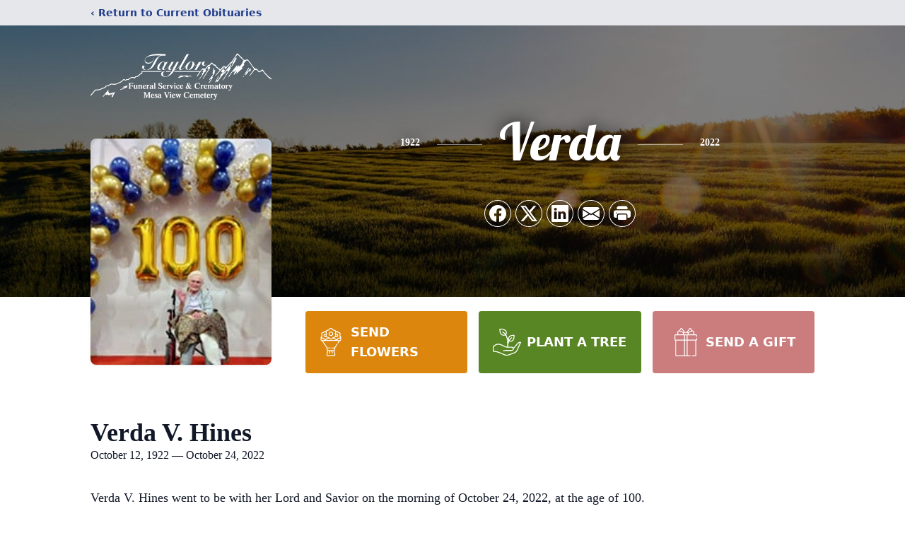

--- FILE ---
content_type: text/html; charset=utf-8
request_url: https://www.google.com/recaptcha/enterprise/anchor?ar=1&k=6LeWsBklAAAAAL3hxleOaiYYPKr7DwLhwp6QOYeX&co=aHR0cHM6Ly93d3cudGF5bG9yZnVuZXJhbHNlcnZpY2UuY29tOjQ0Mw..&hl=en&type=image&v=PoyoqOPhxBO7pBk68S4YbpHZ&theme=light&size=invisible&badge=bottomright&anchor-ms=20000&execute-ms=30000&cb=ixq981taclig
body_size: 48771
content:
<!DOCTYPE HTML><html dir="ltr" lang="en"><head><meta http-equiv="Content-Type" content="text/html; charset=UTF-8">
<meta http-equiv="X-UA-Compatible" content="IE=edge">
<title>reCAPTCHA</title>
<style type="text/css">
/* cyrillic-ext */
@font-face {
  font-family: 'Roboto';
  font-style: normal;
  font-weight: 400;
  font-stretch: 100%;
  src: url(//fonts.gstatic.com/s/roboto/v48/KFO7CnqEu92Fr1ME7kSn66aGLdTylUAMa3GUBHMdazTgWw.woff2) format('woff2');
  unicode-range: U+0460-052F, U+1C80-1C8A, U+20B4, U+2DE0-2DFF, U+A640-A69F, U+FE2E-FE2F;
}
/* cyrillic */
@font-face {
  font-family: 'Roboto';
  font-style: normal;
  font-weight: 400;
  font-stretch: 100%;
  src: url(//fonts.gstatic.com/s/roboto/v48/KFO7CnqEu92Fr1ME7kSn66aGLdTylUAMa3iUBHMdazTgWw.woff2) format('woff2');
  unicode-range: U+0301, U+0400-045F, U+0490-0491, U+04B0-04B1, U+2116;
}
/* greek-ext */
@font-face {
  font-family: 'Roboto';
  font-style: normal;
  font-weight: 400;
  font-stretch: 100%;
  src: url(//fonts.gstatic.com/s/roboto/v48/KFO7CnqEu92Fr1ME7kSn66aGLdTylUAMa3CUBHMdazTgWw.woff2) format('woff2');
  unicode-range: U+1F00-1FFF;
}
/* greek */
@font-face {
  font-family: 'Roboto';
  font-style: normal;
  font-weight: 400;
  font-stretch: 100%;
  src: url(//fonts.gstatic.com/s/roboto/v48/KFO7CnqEu92Fr1ME7kSn66aGLdTylUAMa3-UBHMdazTgWw.woff2) format('woff2');
  unicode-range: U+0370-0377, U+037A-037F, U+0384-038A, U+038C, U+038E-03A1, U+03A3-03FF;
}
/* math */
@font-face {
  font-family: 'Roboto';
  font-style: normal;
  font-weight: 400;
  font-stretch: 100%;
  src: url(//fonts.gstatic.com/s/roboto/v48/KFO7CnqEu92Fr1ME7kSn66aGLdTylUAMawCUBHMdazTgWw.woff2) format('woff2');
  unicode-range: U+0302-0303, U+0305, U+0307-0308, U+0310, U+0312, U+0315, U+031A, U+0326-0327, U+032C, U+032F-0330, U+0332-0333, U+0338, U+033A, U+0346, U+034D, U+0391-03A1, U+03A3-03A9, U+03B1-03C9, U+03D1, U+03D5-03D6, U+03F0-03F1, U+03F4-03F5, U+2016-2017, U+2034-2038, U+203C, U+2040, U+2043, U+2047, U+2050, U+2057, U+205F, U+2070-2071, U+2074-208E, U+2090-209C, U+20D0-20DC, U+20E1, U+20E5-20EF, U+2100-2112, U+2114-2115, U+2117-2121, U+2123-214F, U+2190, U+2192, U+2194-21AE, U+21B0-21E5, U+21F1-21F2, U+21F4-2211, U+2213-2214, U+2216-22FF, U+2308-230B, U+2310, U+2319, U+231C-2321, U+2336-237A, U+237C, U+2395, U+239B-23B7, U+23D0, U+23DC-23E1, U+2474-2475, U+25AF, U+25B3, U+25B7, U+25BD, U+25C1, U+25CA, U+25CC, U+25FB, U+266D-266F, U+27C0-27FF, U+2900-2AFF, U+2B0E-2B11, U+2B30-2B4C, U+2BFE, U+3030, U+FF5B, U+FF5D, U+1D400-1D7FF, U+1EE00-1EEFF;
}
/* symbols */
@font-face {
  font-family: 'Roboto';
  font-style: normal;
  font-weight: 400;
  font-stretch: 100%;
  src: url(//fonts.gstatic.com/s/roboto/v48/KFO7CnqEu92Fr1ME7kSn66aGLdTylUAMaxKUBHMdazTgWw.woff2) format('woff2');
  unicode-range: U+0001-000C, U+000E-001F, U+007F-009F, U+20DD-20E0, U+20E2-20E4, U+2150-218F, U+2190, U+2192, U+2194-2199, U+21AF, U+21E6-21F0, U+21F3, U+2218-2219, U+2299, U+22C4-22C6, U+2300-243F, U+2440-244A, U+2460-24FF, U+25A0-27BF, U+2800-28FF, U+2921-2922, U+2981, U+29BF, U+29EB, U+2B00-2BFF, U+4DC0-4DFF, U+FFF9-FFFB, U+10140-1018E, U+10190-1019C, U+101A0, U+101D0-101FD, U+102E0-102FB, U+10E60-10E7E, U+1D2C0-1D2D3, U+1D2E0-1D37F, U+1F000-1F0FF, U+1F100-1F1AD, U+1F1E6-1F1FF, U+1F30D-1F30F, U+1F315, U+1F31C, U+1F31E, U+1F320-1F32C, U+1F336, U+1F378, U+1F37D, U+1F382, U+1F393-1F39F, U+1F3A7-1F3A8, U+1F3AC-1F3AF, U+1F3C2, U+1F3C4-1F3C6, U+1F3CA-1F3CE, U+1F3D4-1F3E0, U+1F3ED, U+1F3F1-1F3F3, U+1F3F5-1F3F7, U+1F408, U+1F415, U+1F41F, U+1F426, U+1F43F, U+1F441-1F442, U+1F444, U+1F446-1F449, U+1F44C-1F44E, U+1F453, U+1F46A, U+1F47D, U+1F4A3, U+1F4B0, U+1F4B3, U+1F4B9, U+1F4BB, U+1F4BF, U+1F4C8-1F4CB, U+1F4D6, U+1F4DA, U+1F4DF, U+1F4E3-1F4E6, U+1F4EA-1F4ED, U+1F4F7, U+1F4F9-1F4FB, U+1F4FD-1F4FE, U+1F503, U+1F507-1F50B, U+1F50D, U+1F512-1F513, U+1F53E-1F54A, U+1F54F-1F5FA, U+1F610, U+1F650-1F67F, U+1F687, U+1F68D, U+1F691, U+1F694, U+1F698, U+1F6AD, U+1F6B2, U+1F6B9-1F6BA, U+1F6BC, U+1F6C6-1F6CF, U+1F6D3-1F6D7, U+1F6E0-1F6EA, U+1F6F0-1F6F3, U+1F6F7-1F6FC, U+1F700-1F7FF, U+1F800-1F80B, U+1F810-1F847, U+1F850-1F859, U+1F860-1F887, U+1F890-1F8AD, U+1F8B0-1F8BB, U+1F8C0-1F8C1, U+1F900-1F90B, U+1F93B, U+1F946, U+1F984, U+1F996, U+1F9E9, U+1FA00-1FA6F, U+1FA70-1FA7C, U+1FA80-1FA89, U+1FA8F-1FAC6, U+1FACE-1FADC, U+1FADF-1FAE9, U+1FAF0-1FAF8, U+1FB00-1FBFF;
}
/* vietnamese */
@font-face {
  font-family: 'Roboto';
  font-style: normal;
  font-weight: 400;
  font-stretch: 100%;
  src: url(//fonts.gstatic.com/s/roboto/v48/KFO7CnqEu92Fr1ME7kSn66aGLdTylUAMa3OUBHMdazTgWw.woff2) format('woff2');
  unicode-range: U+0102-0103, U+0110-0111, U+0128-0129, U+0168-0169, U+01A0-01A1, U+01AF-01B0, U+0300-0301, U+0303-0304, U+0308-0309, U+0323, U+0329, U+1EA0-1EF9, U+20AB;
}
/* latin-ext */
@font-face {
  font-family: 'Roboto';
  font-style: normal;
  font-weight: 400;
  font-stretch: 100%;
  src: url(//fonts.gstatic.com/s/roboto/v48/KFO7CnqEu92Fr1ME7kSn66aGLdTylUAMa3KUBHMdazTgWw.woff2) format('woff2');
  unicode-range: U+0100-02BA, U+02BD-02C5, U+02C7-02CC, U+02CE-02D7, U+02DD-02FF, U+0304, U+0308, U+0329, U+1D00-1DBF, U+1E00-1E9F, U+1EF2-1EFF, U+2020, U+20A0-20AB, U+20AD-20C0, U+2113, U+2C60-2C7F, U+A720-A7FF;
}
/* latin */
@font-face {
  font-family: 'Roboto';
  font-style: normal;
  font-weight: 400;
  font-stretch: 100%;
  src: url(//fonts.gstatic.com/s/roboto/v48/KFO7CnqEu92Fr1ME7kSn66aGLdTylUAMa3yUBHMdazQ.woff2) format('woff2');
  unicode-range: U+0000-00FF, U+0131, U+0152-0153, U+02BB-02BC, U+02C6, U+02DA, U+02DC, U+0304, U+0308, U+0329, U+2000-206F, U+20AC, U+2122, U+2191, U+2193, U+2212, U+2215, U+FEFF, U+FFFD;
}
/* cyrillic-ext */
@font-face {
  font-family: 'Roboto';
  font-style: normal;
  font-weight: 500;
  font-stretch: 100%;
  src: url(//fonts.gstatic.com/s/roboto/v48/KFO7CnqEu92Fr1ME7kSn66aGLdTylUAMa3GUBHMdazTgWw.woff2) format('woff2');
  unicode-range: U+0460-052F, U+1C80-1C8A, U+20B4, U+2DE0-2DFF, U+A640-A69F, U+FE2E-FE2F;
}
/* cyrillic */
@font-face {
  font-family: 'Roboto';
  font-style: normal;
  font-weight: 500;
  font-stretch: 100%;
  src: url(//fonts.gstatic.com/s/roboto/v48/KFO7CnqEu92Fr1ME7kSn66aGLdTylUAMa3iUBHMdazTgWw.woff2) format('woff2');
  unicode-range: U+0301, U+0400-045F, U+0490-0491, U+04B0-04B1, U+2116;
}
/* greek-ext */
@font-face {
  font-family: 'Roboto';
  font-style: normal;
  font-weight: 500;
  font-stretch: 100%;
  src: url(//fonts.gstatic.com/s/roboto/v48/KFO7CnqEu92Fr1ME7kSn66aGLdTylUAMa3CUBHMdazTgWw.woff2) format('woff2');
  unicode-range: U+1F00-1FFF;
}
/* greek */
@font-face {
  font-family: 'Roboto';
  font-style: normal;
  font-weight: 500;
  font-stretch: 100%;
  src: url(//fonts.gstatic.com/s/roboto/v48/KFO7CnqEu92Fr1ME7kSn66aGLdTylUAMa3-UBHMdazTgWw.woff2) format('woff2');
  unicode-range: U+0370-0377, U+037A-037F, U+0384-038A, U+038C, U+038E-03A1, U+03A3-03FF;
}
/* math */
@font-face {
  font-family: 'Roboto';
  font-style: normal;
  font-weight: 500;
  font-stretch: 100%;
  src: url(//fonts.gstatic.com/s/roboto/v48/KFO7CnqEu92Fr1ME7kSn66aGLdTylUAMawCUBHMdazTgWw.woff2) format('woff2');
  unicode-range: U+0302-0303, U+0305, U+0307-0308, U+0310, U+0312, U+0315, U+031A, U+0326-0327, U+032C, U+032F-0330, U+0332-0333, U+0338, U+033A, U+0346, U+034D, U+0391-03A1, U+03A3-03A9, U+03B1-03C9, U+03D1, U+03D5-03D6, U+03F0-03F1, U+03F4-03F5, U+2016-2017, U+2034-2038, U+203C, U+2040, U+2043, U+2047, U+2050, U+2057, U+205F, U+2070-2071, U+2074-208E, U+2090-209C, U+20D0-20DC, U+20E1, U+20E5-20EF, U+2100-2112, U+2114-2115, U+2117-2121, U+2123-214F, U+2190, U+2192, U+2194-21AE, U+21B0-21E5, U+21F1-21F2, U+21F4-2211, U+2213-2214, U+2216-22FF, U+2308-230B, U+2310, U+2319, U+231C-2321, U+2336-237A, U+237C, U+2395, U+239B-23B7, U+23D0, U+23DC-23E1, U+2474-2475, U+25AF, U+25B3, U+25B7, U+25BD, U+25C1, U+25CA, U+25CC, U+25FB, U+266D-266F, U+27C0-27FF, U+2900-2AFF, U+2B0E-2B11, U+2B30-2B4C, U+2BFE, U+3030, U+FF5B, U+FF5D, U+1D400-1D7FF, U+1EE00-1EEFF;
}
/* symbols */
@font-face {
  font-family: 'Roboto';
  font-style: normal;
  font-weight: 500;
  font-stretch: 100%;
  src: url(//fonts.gstatic.com/s/roboto/v48/KFO7CnqEu92Fr1ME7kSn66aGLdTylUAMaxKUBHMdazTgWw.woff2) format('woff2');
  unicode-range: U+0001-000C, U+000E-001F, U+007F-009F, U+20DD-20E0, U+20E2-20E4, U+2150-218F, U+2190, U+2192, U+2194-2199, U+21AF, U+21E6-21F0, U+21F3, U+2218-2219, U+2299, U+22C4-22C6, U+2300-243F, U+2440-244A, U+2460-24FF, U+25A0-27BF, U+2800-28FF, U+2921-2922, U+2981, U+29BF, U+29EB, U+2B00-2BFF, U+4DC0-4DFF, U+FFF9-FFFB, U+10140-1018E, U+10190-1019C, U+101A0, U+101D0-101FD, U+102E0-102FB, U+10E60-10E7E, U+1D2C0-1D2D3, U+1D2E0-1D37F, U+1F000-1F0FF, U+1F100-1F1AD, U+1F1E6-1F1FF, U+1F30D-1F30F, U+1F315, U+1F31C, U+1F31E, U+1F320-1F32C, U+1F336, U+1F378, U+1F37D, U+1F382, U+1F393-1F39F, U+1F3A7-1F3A8, U+1F3AC-1F3AF, U+1F3C2, U+1F3C4-1F3C6, U+1F3CA-1F3CE, U+1F3D4-1F3E0, U+1F3ED, U+1F3F1-1F3F3, U+1F3F5-1F3F7, U+1F408, U+1F415, U+1F41F, U+1F426, U+1F43F, U+1F441-1F442, U+1F444, U+1F446-1F449, U+1F44C-1F44E, U+1F453, U+1F46A, U+1F47D, U+1F4A3, U+1F4B0, U+1F4B3, U+1F4B9, U+1F4BB, U+1F4BF, U+1F4C8-1F4CB, U+1F4D6, U+1F4DA, U+1F4DF, U+1F4E3-1F4E6, U+1F4EA-1F4ED, U+1F4F7, U+1F4F9-1F4FB, U+1F4FD-1F4FE, U+1F503, U+1F507-1F50B, U+1F50D, U+1F512-1F513, U+1F53E-1F54A, U+1F54F-1F5FA, U+1F610, U+1F650-1F67F, U+1F687, U+1F68D, U+1F691, U+1F694, U+1F698, U+1F6AD, U+1F6B2, U+1F6B9-1F6BA, U+1F6BC, U+1F6C6-1F6CF, U+1F6D3-1F6D7, U+1F6E0-1F6EA, U+1F6F0-1F6F3, U+1F6F7-1F6FC, U+1F700-1F7FF, U+1F800-1F80B, U+1F810-1F847, U+1F850-1F859, U+1F860-1F887, U+1F890-1F8AD, U+1F8B0-1F8BB, U+1F8C0-1F8C1, U+1F900-1F90B, U+1F93B, U+1F946, U+1F984, U+1F996, U+1F9E9, U+1FA00-1FA6F, U+1FA70-1FA7C, U+1FA80-1FA89, U+1FA8F-1FAC6, U+1FACE-1FADC, U+1FADF-1FAE9, U+1FAF0-1FAF8, U+1FB00-1FBFF;
}
/* vietnamese */
@font-face {
  font-family: 'Roboto';
  font-style: normal;
  font-weight: 500;
  font-stretch: 100%;
  src: url(//fonts.gstatic.com/s/roboto/v48/KFO7CnqEu92Fr1ME7kSn66aGLdTylUAMa3OUBHMdazTgWw.woff2) format('woff2');
  unicode-range: U+0102-0103, U+0110-0111, U+0128-0129, U+0168-0169, U+01A0-01A1, U+01AF-01B0, U+0300-0301, U+0303-0304, U+0308-0309, U+0323, U+0329, U+1EA0-1EF9, U+20AB;
}
/* latin-ext */
@font-face {
  font-family: 'Roboto';
  font-style: normal;
  font-weight: 500;
  font-stretch: 100%;
  src: url(//fonts.gstatic.com/s/roboto/v48/KFO7CnqEu92Fr1ME7kSn66aGLdTylUAMa3KUBHMdazTgWw.woff2) format('woff2');
  unicode-range: U+0100-02BA, U+02BD-02C5, U+02C7-02CC, U+02CE-02D7, U+02DD-02FF, U+0304, U+0308, U+0329, U+1D00-1DBF, U+1E00-1E9F, U+1EF2-1EFF, U+2020, U+20A0-20AB, U+20AD-20C0, U+2113, U+2C60-2C7F, U+A720-A7FF;
}
/* latin */
@font-face {
  font-family: 'Roboto';
  font-style: normal;
  font-weight: 500;
  font-stretch: 100%;
  src: url(//fonts.gstatic.com/s/roboto/v48/KFO7CnqEu92Fr1ME7kSn66aGLdTylUAMa3yUBHMdazQ.woff2) format('woff2');
  unicode-range: U+0000-00FF, U+0131, U+0152-0153, U+02BB-02BC, U+02C6, U+02DA, U+02DC, U+0304, U+0308, U+0329, U+2000-206F, U+20AC, U+2122, U+2191, U+2193, U+2212, U+2215, U+FEFF, U+FFFD;
}
/* cyrillic-ext */
@font-face {
  font-family: 'Roboto';
  font-style: normal;
  font-weight: 900;
  font-stretch: 100%;
  src: url(//fonts.gstatic.com/s/roboto/v48/KFO7CnqEu92Fr1ME7kSn66aGLdTylUAMa3GUBHMdazTgWw.woff2) format('woff2');
  unicode-range: U+0460-052F, U+1C80-1C8A, U+20B4, U+2DE0-2DFF, U+A640-A69F, U+FE2E-FE2F;
}
/* cyrillic */
@font-face {
  font-family: 'Roboto';
  font-style: normal;
  font-weight: 900;
  font-stretch: 100%;
  src: url(//fonts.gstatic.com/s/roboto/v48/KFO7CnqEu92Fr1ME7kSn66aGLdTylUAMa3iUBHMdazTgWw.woff2) format('woff2');
  unicode-range: U+0301, U+0400-045F, U+0490-0491, U+04B0-04B1, U+2116;
}
/* greek-ext */
@font-face {
  font-family: 'Roboto';
  font-style: normal;
  font-weight: 900;
  font-stretch: 100%;
  src: url(//fonts.gstatic.com/s/roboto/v48/KFO7CnqEu92Fr1ME7kSn66aGLdTylUAMa3CUBHMdazTgWw.woff2) format('woff2');
  unicode-range: U+1F00-1FFF;
}
/* greek */
@font-face {
  font-family: 'Roboto';
  font-style: normal;
  font-weight: 900;
  font-stretch: 100%;
  src: url(//fonts.gstatic.com/s/roboto/v48/KFO7CnqEu92Fr1ME7kSn66aGLdTylUAMa3-UBHMdazTgWw.woff2) format('woff2');
  unicode-range: U+0370-0377, U+037A-037F, U+0384-038A, U+038C, U+038E-03A1, U+03A3-03FF;
}
/* math */
@font-face {
  font-family: 'Roboto';
  font-style: normal;
  font-weight: 900;
  font-stretch: 100%;
  src: url(//fonts.gstatic.com/s/roboto/v48/KFO7CnqEu92Fr1ME7kSn66aGLdTylUAMawCUBHMdazTgWw.woff2) format('woff2');
  unicode-range: U+0302-0303, U+0305, U+0307-0308, U+0310, U+0312, U+0315, U+031A, U+0326-0327, U+032C, U+032F-0330, U+0332-0333, U+0338, U+033A, U+0346, U+034D, U+0391-03A1, U+03A3-03A9, U+03B1-03C9, U+03D1, U+03D5-03D6, U+03F0-03F1, U+03F4-03F5, U+2016-2017, U+2034-2038, U+203C, U+2040, U+2043, U+2047, U+2050, U+2057, U+205F, U+2070-2071, U+2074-208E, U+2090-209C, U+20D0-20DC, U+20E1, U+20E5-20EF, U+2100-2112, U+2114-2115, U+2117-2121, U+2123-214F, U+2190, U+2192, U+2194-21AE, U+21B0-21E5, U+21F1-21F2, U+21F4-2211, U+2213-2214, U+2216-22FF, U+2308-230B, U+2310, U+2319, U+231C-2321, U+2336-237A, U+237C, U+2395, U+239B-23B7, U+23D0, U+23DC-23E1, U+2474-2475, U+25AF, U+25B3, U+25B7, U+25BD, U+25C1, U+25CA, U+25CC, U+25FB, U+266D-266F, U+27C0-27FF, U+2900-2AFF, U+2B0E-2B11, U+2B30-2B4C, U+2BFE, U+3030, U+FF5B, U+FF5D, U+1D400-1D7FF, U+1EE00-1EEFF;
}
/* symbols */
@font-face {
  font-family: 'Roboto';
  font-style: normal;
  font-weight: 900;
  font-stretch: 100%;
  src: url(//fonts.gstatic.com/s/roboto/v48/KFO7CnqEu92Fr1ME7kSn66aGLdTylUAMaxKUBHMdazTgWw.woff2) format('woff2');
  unicode-range: U+0001-000C, U+000E-001F, U+007F-009F, U+20DD-20E0, U+20E2-20E4, U+2150-218F, U+2190, U+2192, U+2194-2199, U+21AF, U+21E6-21F0, U+21F3, U+2218-2219, U+2299, U+22C4-22C6, U+2300-243F, U+2440-244A, U+2460-24FF, U+25A0-27BF, U+2800-28FF, U+2921-2922, U+2981, U+29BF, U+29EB, U+2B00-2BFF, U+4DC0-4DFF, U+FFF9-FFFB, U+10140-1018E, U+10190-1019C, U+101A0, U+101D0-101FD, U+102E0-102FB, U+10E60-10E7E, U+1D2C0-1D2D3, U+1D2E0-1D37F, U+1F000-1F0FF, U+1F100-1F1AD, U+1F1E6-1F1FF, U+1F30D-1F30F, U+1F315, U+1F31C, U+1F31E, U+1F320-1F32C, U+1F336, U+1F378, U+1F37D, U+1F382, U+1F393-1F39F, U+1F3A7-1F3A8, U+1F3AC-1F3AF, U+1F3C2, U+1F3C4-1F3C6, U+1F3CA-1F3CE, U+1F3D4-1F3E0, U+1F3ED, U+1F3F1-1F3F3, U+1F3F5-1F3F7, U+1F408, U+1F415, U+1F41F, U+1F426, U+1F43F, U+1F441-1F442, U+1F444, U+1F446-1F449, U+1F44C-1F44E, U+1F453, U+1F46A, U+1F47D, U+1F4A3, U+1F4B0, U+1F4B3, U+1F4B9, U+1F4BB, U+1F4BF, U+1F4C8-1F4CB, U+1F4D6, U+1F4DA, U+1F4DF, U+1F4E3-1F4E6, U+1F4EA-1F4ED, U+1F4F7, U+1F4F9-1F4FB, U+1F4FD-1F4FE, U+1F503, U+1F507-1F50B, U+1F50D, U+1F512-1F513, U+1F53E-1F54A, U+1F54F-1F5FA, U+1F610, U+1F650-1F67F, U+1F687, U+1F68D, U+1F691, U+1F694, U+1F698, U+1F6AD, U+1F6B2, U+1F6B9-1F6BA, U+1F6BC, U+1F6C6-1F6CF, U+1F6D3-1F6D7, U+1F6E0-1F6EA, U+1F6F0-1F6F3, U+1F6F7-1F6FC, U+1F700-1F7FF, U+1F800-1F80B, U+1F810-1F847, U+1F850-1F859, U+1F860-1F887, U+1F890-1F8AD, U+1F8B0-1F8BB, U+1F8C0-1F8C1, U+1F900-1F90B, U+1F93B, U+1F946, U+1F984, U+1F996, U+1F9E9, U+1FA00-1FA6F, U+1FA70-1FA7C, U+1FA80-1FA89, U+1FA8F-1FAC6, U+1FACE-1FADC, U+1FADF-1FAE9, U+1FAF0-1FAF8, U+1FB00-1FBFF;
}
/* vietnamese */
@font-face {
  font-family: 'Roboto';
  font-style: normal;
  font-weight: 900;
  font-stretch: 100%;
  src: url(//fonts.gstatic.com/s/roboto/v48/KFO7CnqEu92Fr1ME7kSn66aGLdTylUAMa3OUBHMdazTgWw.woff2) format('woff2');
  unicode-range: U+0102-0103, U+0110-0111, U+0128-0129, U+0168-0169, U+01A0-01A1, U+01AF-01B0, U+0300-0301, U+0303-0304, U+0308-0309, U+0323, U+0329, U+1EA0-1EF9, U+20AB;
}
/* latin-ext */
@font-face {
  font-family: 'Roboto';
  font-style: normal;
  font-weight: 900;
  font-stretch: 100%;
  src: url(//fonts.gstatic.com/s/roboto/v48/KFO7CnqEu92Fr1ME7kSn66aGLdTylUAMa3KUBHMdazTgWw.woff2) format('woff2');
  unicode-range: U+0100-02BA, U+02BD-02C5, U+02C7-02CC, U+02CE-02D7, U+02DD-02FF, U+0304, U+0308, U+0329, U+1D00-1DBF, U+1E00-1E9F, U+1EF2-1EFF, U+2020, U+20A0-20AB, U+20AD-20C0, U+2113, U+2C60-2C7F, U+A720-A7FF;
}
/* latin */
@font-face {
  font-family: 'Roboto';
  font-style: normal;
  font-weight: 900;
  font-stretch: 100%;
  src: url(//fonts.gstatic.com/s/roboto/v48/KFO7CnqEu92Fr1ME7kSn66aGLdTylUAMa3yUBHMdazQ.woff2) format('woff2');
  unicode-range: U+0000-00FF, U+0131, U+0152-0153, U+02BB-02BC, U+02C6, U+02DA, U+02DC, U+0304, U+0308, U+0329, U+2000-206F, U+20AC, U+2122, U+2191, U+2193, U+2212, U+2215, U+FEFF, U+FFFD;
}

</style>
<link rel="stylesheet" type="text/css" href="https://www.gstatic.com/recaptcha/releases/PoyoqOPhxBO7pBk68S4YbpHZ/styles__ltr.css">
<script nonce="O0DZINr-hqTZ8MsQeP2vTw" type="text/javascript">window['__recaptcha_api'] = 'https://www.google.com/recaptcha/enterprise/';</script>
<script type="text/javascript" src="https://www.gstatic.com/recaptcha/releases/PoyoqOPhxBO7pBk68S4YbpHZ/recaptcha__en.js" nonce="O0DZINr-hqTZ8MsQeP2vTw">
      
    </script></head>
<body><div id="rc-anchor-alert" class="rc-anchor-alert"></div>
<input type="hidden" id="recaptcha-token" value="[base64]">
<script type="text/javascript" nonce="O0DZINr-hqTZ8MsQeP2vTw">
      recaptcha.anchor.Main.init("[\x22ainput\x22,[\x22bgdata\x22,\x22\x22,\[base64]/[base64]/[base64]/KE4oMTI0LHYsdi5HKSxMWihsLHYpKTpOKDEyNCx2LGwpLFYpLHYpLFQpKSxGKDE3MSx2KX0scjc9ZnVuY3Rpb24obCl7cmV0dXJuIGx9LEM9ZnVuY3Rpb24obCxWLHYpe04odixsLFYpLFZbYWtdPTI3OTZ9LG49ZnVuY3Rpb24obCxWKXtWLlg9KChWLlg/[base64]/[base64]/[base64]/[base64]/[base64]/[base64]/[base64]/[base64]/[base64]/[base64]/[base64]\\u003d\x22,\[base64]\x22,\[base64]/DukgvwobDmFNyw5tSwofCoHvDngtHFWjDrsOaWG7Dg2cdw43DvjzCmcOTbMK9LQp0w6DDgkLCh09AwrfCn8OFNsODN8OdwpbDr8OQQlFNOkLCt8OnKTXDq8KRMcKES8KacBnCuFB3wrbDgC/CpmDDojQgwo3Dk8KUwqjDvF5YZ8O2w6wvECgfwotmw4g0D8OYw603woMtPm9xwp99esKQw5PDpsODw6YfOMOKw7vDvcOOwqotLyvCs8KrQMKxcj/DvjEYwqfDji/CowZ+wqjClcKWKsKlGi3CvMKtwpUSFcOxw7HDhSMewrcUB8OZUsOlw53Dm8OGOMK7wqpABMOjKsOZHWBiwpbDrSjDliTDvhHCr2PCuBBZYGQ7TFN7wp/DosOOwr1NRMKgbsKHw5LDgXzCssKZwrMlO8KFYF9Aw709w4g+JcOsKhMUw7MiKMKjV8O3WhfCnGpBVsOxI2zDjClKHcOcdMOlwql2CsOwbcO8cMOJw6QzTAApaiXCpEDCnivCv0xRE1PDlMKWwqnDs8OVBAvCtAfCucOAw7zDjzrDg8Obw5l/ZQ/Cvkd0OGHCqcKUelliw6LCpMKdUlFgccKVUGHDp8KIXGvDjcK3w6x1C3dHHsOrPcKNHCZTL1bDvETCgioyw5XDkMKBwotsSw7ColZCGsKdw4TCrzzCmkLCmsKJVMKGwqoRPcKDJ3xzw6J/DsO7KQNqwpTDlXQ+RnZGw7/Dg3Y+wowYw7MAdFccTsKvw5hjw51idMKHw4YRO8K5HMKzDD7DsMOSWCdSw6nCicOjYA8+IyzDucOLw7R7BQE7w4oewpDDgMK/e8Oew7Urw4XDqWPDl8Knwr7Dp8OhVMOkdMOjw4zDjMKZVsK1WsKowrTDjDXDnHnCo3N/DSfDhcO1wqnDnhPCisOJwoJ+w7vCiUI/w4rDpAcGVMKlc17DnVrDnxPDhCbCm8Kuw50+TcKTTcO4HcKMLcObwovCrMK/w4xKw61Rw55oY0nDmGLDvcKZfcOSw4gKw6TDqW3Dp8OYDEsNJMOEDMKiO2LClsOBKzQkDsOlwpByElXDjHVZwpkUfcKaJHoYw4HDj1/[base64]/[base64]/CjcK1Sj5+wqkkwoRuwq7CvsOacVlQwprCg8Ovw7s6ZSHCgcOZw7rDhmNlw4bClsKpOBp1c8OIFsO1w4/DlzLDjsOxw4HCqsOTHsOTRsK7UcOvw4bCp2nDv2xYwp3ClUpXfjx+wqN7Zm0jwqzDkkjDtMO/BsOQasOabcKWwrjCo8KFZMOywoTDvsOTe8Kzw43DnsKfKz3DriXDr1PDkBRkVAEFw4zDjwnCocOFw4rCr8O2wrJPCMKMwrlMFzVTwp11w4UUwpjDoFQ2wqrCuhMTPcOiworDqMK7aFzCrMOeP8OBUsKvLEoDYG/Dt8K+CcKDwodVw4nCvys1wok9w7vCnMKYZkNGRiAswoXDnz3Cv1vClF3DqsOKPcKQw4jDlgDDu8KyZD7DuzR+w6w5b8Kfwp/DtMOvNsOywqDCjMK4B1bCoGnCvALCkk3Dgj8ow4AiT8OWVsKEw6EER8KbwpjCi8KEw441IVzDnMOZMHFrAsO/XsOJUw7CrG/CpcO3w74rJmjCpidYw5QULcOlXlFXwpDCi8O1BcKCwpbCvQdRIcK4fFw/TcKddxLDpMKfUFrDmsKvwqtrVcK3w4XDk8OMFVwiYj/Dqnc7ScKORgzCpsOvwp/[base64]/CvMKfRgzCo8Knw4PCncOsw4UcF8K9dRooJVhsOsOBd8KccsOUXx3CrBLDpMORw55HWCzCmMOuw73DghJ4fMOowr9/w4xFw4ofwqbCmVMjawDDumzDgMOtR8O9wqd3wrzDpcOww47DnsOTCmVxRGrDrAIjwovDrSwAIcK/NcKNw6/DhcOVw6bDgMKTwptrfMOzwpLCocKIUcO7w5Nbb8OiwrjCg8O2fsKtPB7CkRfDqMOuw452aWMDVsKUw7rCmcKlwrJ1w5h7w6IMwphbwoMaw693B8K0J14nwqfCrMKbwpXCvMK5YhEbwr/CscO9w5h/cQrCjcOvwr8TGsKTbQl0AsKwPmJKw4xnd8OaHDFeU8KJwoFiH8KdaTDCiVE0w6Bzwp/[base64]/Cr8KSVFnDmsOMwo97w5HDj8KvemLDigp1woPCi11gNlJccMKHIcOGRVd/wr7DmH5ywqnDnC56e8KYRwDCk8OUw5cOw5pew4h0wrDCk8KDw7nCuH3Cnko+w7lud8KYRjHDjcK+KsOWCiDDuiskw5LCqmTCh8Odw6TCjV5CRyXCvsKww4hyc8KPwpBswoTDswzDrRQMwpsQw7smwqbDlBJ7w7QsccKXcSNaVwPDsMK/eUfCgsOPwr5jwqdYw5/CiMKjw5gbccOpw6E6PR3DgsKxw7QdwoctV8OgwqxdfMKtwp3Dn2XDpmPDtsKcwq9/JHE2w5klV8O+bSILwrkeTcOwwoDCuD9+O8KDGMK/[base64]/DtMKjXHXDmQ/CncKnw6jDnGlUWsKxwphMw57DnAHDo8KIwqcNwq4we2/DsB04DmzDr8OXcsOQGsKnwpjDrjsIeMOvwoYtwrvCun4gZMOGwrE/wr7DpMKaw7FAwqEpPBFlw4p3bxTCisO8wpQbw4vCuQYuwqc1dQlyR37CmEhDwpDDm8KcNcKkBMKiahjChsKVw7PDssKKw65ZwqBvZSDCnRjDjU53woPDvTgDLUrCrgFBS0Arw4jDgMOsw7cswovCo8OUJsOmO8KFJsKUG05Fwq7DmzbClg/CpwzCpmPDusKmDsOsAXklOBJHMsKAwpBYw65BAMKXwqHDizE6WCdVw7vCkQZSSXXDpQN/woPChQUiI8Onc8K/wrXDsk9Hwqdvw5DCpMKGwqnCjxMZwol4w79Bwr/CoTpPw5oHDHoVwrUBCcOIw6TDo2s5w74yCsO2wqPCpMOrwqnClWdUTlUUTRzDnMKfQynCqUJ4JMKhPMOuwopvw5XDvsOaLH1Of8KYY8OyTcOnw7M1wrbCp8K6PsKVcsOOwoxRA2cxw5h7w6QufWQAEm3DtcKFbWPCicKIwo/CuEvDoMKfwq/CqR8xW0F0w5fDnMKyNncYwqJgbSB/[base64]/wpFyw6J7w7kvAcKeKsOgZkXCrVMKMyrCgsOLwoXDj8KMwrR6b8KqHWnCmULDql19woRuX8OSTAdow7FCwrfDsMO9w4J+cVAgw7MyTVjDvcKURRcXYllHFW0+UXR/w6Jyw5PCllUWw45dwpwCwpMOw6hOw4kRwokPw7XCtCTCmkBIw5rCgG10AxI0WHoxwrVmLFUvcG3CnsO5w67Di0DDpGTDkhbCr1ksFVFAecOGwrvCtiVMSMO5w5F+wqrDjMOzw7dKwr5tF8O0ZsK6OQfDs8KFwp1QGcKLw5JCwq/ChmzDjMOEIzDCkXAmRSDCvsOnfMKZw6w9w7XDjcOVw6DCicKKIsKawpZKwq/DpyzCgcO5w5DCisKawo4ww75ZZC5Jw6wgdcOuLMOCw7g7w6rCoMO8w5oXOQzCkMOSw4jCigDDmMKmHcKLw6rDjsOww6nDgcKow6vDojs9PWESN8OxKwbCujHCmn0tAQMBb8KBw6vDrsO9IMKAwqkZVcKQG8KiwroOwpYkSsK0w6okwqvCiVwKf3MJwr/CsWrCo8KpO0bCp8KuwroxwozCpxzDiE8Uw6QyKcK0wpEKwpUaDmHCk8KTw7APwprDqCfColpSHmfDhMONBSguwo8HwpVUbGfCnR/[base64]/[base64]/DqADDhHcFZcKSGEjCvA7DgVEubRRew6EDw65kwr0Rw6DDgETDh8Kxw78NcsK9JEzCkVMGwqHDi8KFY2tNMsOjOMODXkDDmMKQGABEw7sVEMKKSsKAGkw8P8K8w5bCkXthwrZ6wr3ClGrDoibCqWNVfi/CrsKRwprDssKTNU3DmsOzEhURTSEtw53DlMO1R8KBMW/DrMOmAFRiUhJaw5cTc8OTwobCvcOzwq1fc8OGZmAYwp/[base64]/[base64]/CviPCixUsJHkJw6oewonCglo7bsOocsOpw5NnICwUwqNGVDzCnXLDiMOLwrXCksKjwoQow5Jyw7YBLcOMwpIMw7PDgsKTw5lYw7PCt8OEBcOyccOeW8Oiajk/w60vw7tlJMOmwoU6ATPDg8K4J8KpZhXCpcO9wpzDlDvCsMK4w6UYwqI5wp0Yw7XCszEiK8KndGRjAcKjw5xrHxsDwqTChRXDlDxPw6bDuErDlErCnmdHw7J/[base64]/CkMK9F24Yw4jCscKAeMKpU8K/wpvCoMOow7wzYXs2UcOIex4tOXgnwrjCuMKlcRZwalgUA8Knwq4WwrdPw7c3wqoDw6rCsUwaF8ORw64TcsKiwqXDuCsdw73DpU7DrcKkd0zCk8OAaz5Dw6g0w64hw4xuRMOuZMKmCQLCnMOdEcOLAwkVXsK3w7Y2w4FQAMOjZVkswpvCjTAcLMKbF3jDkWfDi8KFw4/Cs3cdYsKZGcK8FQnCg8OqAiTDu8OnT27Cg8K5XWnDsMKuDinCggPDkS/CnTXDvirDnBEWwpLCisONc8Ojw6QjwoJPwqLCgsK2SktHK3BCwrfDucOdw50aworDpD7ClgZ2IG7Cr8K1ZjLDgcKbPUTDkMK7T1LDnyzCqcO1CyTCj1nDq8K+wox2WcO+PXx+w5JmwpPCnMKRw4wyChkqw5XCuMKfZ8OtwrzDlMKyw4tBwq0zGR9DPi/DrsK4U0DDq8Ocw4zCqFjCuVfChMOzJsKlw4dUw7bDtX57Yg4Aw5HDsA/[base64]/[base64]/dlHCusKKd8OoZ8OxcVUEYsOhI8OHHxF7byvDtsOiwodoH8OWHWQeETEpw5zCjcKwTFvDhHTDrT/[base64]/DnjhfOlFUw65ewrrCpcKewoPCnFZqwrNQw6MIZ1t3wofDtMO4BsKNW8OhKsKmZGlFw5Zkw6HCg3zDkzfDqUk1JsKFwqgpB8Oaw7ZVwqHDg0fDnkgvwrXDtcKbw7jCt8OSKcOvwoLDn8Kxwqx6O8K4ahJnw4zCl8OqwpzCn3tWIhIJJ8KdDUjCtsKLRAHDk8K/w6/DoMKfw6PCrMOfa8O7w7jDpsOGYMK0R8KVwqAPF0zCgGBOSsO8w57DkMK8f8OhRMK+w40VCV/CjTjDhS9sGxV9Vjp3M38xwqEXw5Ehwo3CqsKJBMKxw5fCol5NO1EGRcOGNw/[base64]/DsRPDpcKmR8KnwoJIwqDDnBNGdEDDvB7Cj1NRClJjwpjDpHnCm8O4CRvDg8KlRsK1WcK9SUfChsKgwrTDm8KDIR/CiEnDnGEkw4PCiMKrw7LCpMKlwp1OaC7ChsKWwr5YDMOKw73Drw3Ds8OmwobDrFdwUsOOwoAZE8KqwqDCtGd7OADDpEQQw53Dh8KLw7w8Q3bCsix4w5/[base64]/CtcKiwo16wpbClHMVUHQswr0uwpDCqATCuWMkwpDClj5YKnTDq3NrworCtj/DmMOvHmpiHsKmw4LCr8K+w55bMMKfw43DjzTCowDDlVI/w7RHb0Mow65Hwqo9w7YGOMKSVxjDo8OeZg/DoinCmAnDocKmYDc2w7PDnsKTCxjDj8KBG8KKw6IWcsO7w7A2WyBncic5wqXCv8OGRsK8w5TDu8O8WsO8w4RWD8OWCVDCjWXDsGfCoMKQwpzCoCw2wolLPcKaLsK5OMKJQ8OBUQ/CnMKKwpg6cTLDrUM/w7jCinAgw5VFfyQTw6h0woYbw7zChsOfesKyDG0Cw7wBS8KBwqLCpsK8cj3Chz4bw5Y9wpzDpMONOC/DlMOMKwXDpcO3wp7Ds8O7w7LCv8OeScOaJwTDmcKxCcOkwpUjRgfDtMKwwpU5S8KowqrDmRQrScO8XMKcwr/CosKzP3zCqsK4MsKhw7LDigLCkgrDgsOmEA4ew7/[base64]/wo3CvgvDpMKRXhLDi3LDpMKxEMKyw77DgsKAwpBDw5I/w4B3w5cTwrnCmE9Mw7fDl8OTbGZUw6MUwoJ8w4UWw40fIMO+wrjCvXhBGMKOJsKLw4/Dg8OLFAzCulrCjMOKBMKYa33Co8KlwrLDk8OYX1bDukcYwpgaw4zCvnVtwpw+Zy3DlcKNKMOSwpvClRghwr8+LSPCmRvCgw4LOsOxLBDDmRTDikfDp8KZWMKOSmzDi8OhPCIKVMKJUE/CtcObV8OkcsODwp1nchnDqMKpXcKQHcO6w7fDh8KywqLCqTDCo3tGN8KpRz7Di8KMwrJXwqvCicKBw7rDpCgZwpstwp7CtmzDvQltAxFuH8O/[base64]/wobCozPCncKEwrfDogjDlQcawq9eesOHblE5wo8tOwTChcKhw6RDw6sNZiLDr1BOwqoGwqDDtkPDgsKgw7hDCx/CsDDChsKhDMOFw6F2w6krBMOjw6LCnWbDqwbCscOrasOcUn/[base64]/[base64]/ClMKXeV7DqMKdfsOPw6TCs2XDncKpw6XDpgwjw4wnw7XCpsOewp/Ck3tLUjzDrWLDhsKFecOXIgceZyRuL8KpwrdJw6bClFEWwpFewqNDLVNWw7oqPiDClmfCnzw9wrJJw5DDusK4P8KTDAEZwrPCs8OSBg16wqMsw7VQZTbDn8Omw4cYb8OewpvDkhxuN8OZwpDDu0V1woB2EsOdcDHCjX7Cv8OAw4QZw5/CtsK/[base64]/DuBPCisOGw5TDvRXCrMOOHyjDrcKNG8KEFsKHwqbCu1fCpsKbw5DDrFvDu8OtwprDvsKGw6UQw7M1W8KuFhXCocOGwoXCl1vDo8OMwqHDhHoULsOmw6LDthrCmmLDmsO2ERTDlEXClMKKW03CvHIIc8Kgw5DDiyY5Vx3CjcKXwqcQQEtvwoLDtwHCkXJXDwZgw4/CplokSH4eNyjCpQR4wpjDolzDgh/[base64]/CjXdYw5LDq8KKw4vDsBhrD8OFeDoiBz/[base64]/w4XCuQxGw7Uiw7FjwoQzbcKywr8lBkvCisOXRljCuQMNDC4HRiHDksKJw7jCuMOWw7HCiHDDmh9/PiLCnl91CcKNw7bDksOCwonDvsOxAsOAHyjDnsK1wo0sw6BcI8KhecO8ScKdwplLXjJITcKuQcO3w6/CtGNLYlTDoMOZNjAzW8KHU8OwIjBJH8KqwqoMw6llNm/CompTwprDmTBMXjFEwq3DtsKtwokUJnvDiMODw7AYfglnw6Uzw61XAcKfTw7DgsONw4HCuyA9EsOqwrV7wpczasOMEcOYwos+GE0XBsOhwqPCtiTCoTo6woNfw5/CpsKGw5ZzRUnDonBTw5YYwpXDjcK6bWgvw67CgWkVWwkww4bCncKJU8OywpXCvsOiwpzCrMKBwrglw4Z0OwIkQMOewovCohIrw5nCt8KuRcK1w6zDvcKiwrTDmsO4woHDocKKwp/[base64]/[base64]/Dn346DMKLCsOVGmvDmydwP8KeScKkwqDDgHgOUy/[base64]/ClAfDiS0nw7oPwoTCmUckwpzDp8KKwrPCsjzDh2zDpmHDhWk6wqzChREeaMK1Yy/Cl8OsRsKswqzCkG8PBsO+MFjDuHzClzFlw4Rqw77Dsj3DpknCrAjCoktXdMOGEMKGCcOCU13DtcOXwrwew6vDi8KGwoHCt8OzwpXCmsOjwrXDv8O2wpoQb0t9W17CrsOBGDsrwqYiwrhxwr/Clx7Du8OTKkzChzTCr2vCk3BHYATDlixtKxNBwoh8w6MBaCzDusOxw7XDvsOjAxFuw6sGOsKtw4IiwplQccKYw7PCrCkQw7Jgwq/DpChFw4BTwrzDh3TDs0PCt8Ofw4TCncKbO8OVw7HDiHh7wrRjwqZ/wqIQfMObwocTAE5PVA/ClHfDqsKGw5LDlUHDhsKRGHfDrMK/w5PDlcO5wpjCvcOEwqYnwptJwoVJa2Naw5crw4cWwrrDtHLCt0dsfA5pwpDCizVRw4/CvcOmw5LDg14PLcK4wpYIw7HCncKtfsO8ZFXClybCuTPDqBkqwoFzwrzCr2ccbcOHKsKHVsOLw54REyRQFzfCrMOoZGgZwpLDgH/CuRzCtMOmQcOxw4FzwoRDwqgIw53CiRDDnAdrVgsRQD/CsUvDoxXCojE3BsKUwpssw6/[base64]/wp8Vw7zCjU4DesK4w4U3w5c/[base64]/wqgpSUnDhsKYwopBw7AnFMKudcK4YgJOwqwRwrlOw6EQw4ZSw5MmwqXDk8KRNcOOYcOBwrRPb8KPesKlwpZRwqvCg8OQw7LDtXzDqMKwewsRbMKtwp7DmMOHEsOQwpnCuSQAw6omw6xOwrjDm2jDvsOIbMOwScK/[base64]/Dl2vCqsOdw5/DnMKtYsOZDMK2w6NyO8Kiwrshw4bClMKWV8OiwofDinZRwqzDqBcVw6JywqTCkzQiwoDDssKIwqlxHsKNW8O8czPCrSt1W2coGcKpRMK9w7QnBE/DlhrCu17DncOewpDDlS4HwoDDtVfCuy/CucKlT8OYX8KwwqrDkcO/TMOEw6rClMKrC8K+w4hVwrUTDMOGP8OQVMK3w4QMUBjCncOZw6jCtVpKKh3Cr8KuX8O2wr9XAsKjw6DDjsKwwr/[base64]/PsKIw7gTw5g7fCNncMO8wq8AwoPCn1EycWTDrTtcw7bDn8OWwrUUwoPDrHVRfcOUU8KxU1sLwp4Pw5DClsKzNcOAw5c0woEjJMKfw51DHklABcOZN8KEw5XCtsOyJMO/Uz/DjXV5EH0NUFhswrXCq8KmT8KCPcOUw7nDqC/ConPCuyhewo9xw4LDpGc7Hx08UcOmcSphw43CvGzCscKyw75Lwr3Cn8K/[base64]/[base64]/ZcKMw51bADZvbMOJwoM6w6lQF0gKLxwsUMOSw7sZeyosWnHCpsO+B8OTworDjB/[base64]/wqvDh8OYwpXDgGvCo8Krw5QGw6Emw5xKOsKbw7fDp2zCnA3DlDtnDcKbFcKbOTIRw60UTsOqwqEFwr18WMK2w4A0w6d9R8O8wr8mXMOYN8Ktw7o+wqlnOsOGwrg5MSpPLnR+wpBiFhDCuw8Gwo3DjxjDlMKUbk7ClsOOwr/Cg8OywrAfw51+YDhhDw0sfMOuw7kXVQgXwrtvUsKGwrnDlMOTRz3DjMKWw7JHDwHChBY9wp5ZwrNHd8K3w4TCvz8+WMOGw5UdwpnDjyHCu8ODEMKnO8OtBUzDgUDDv8ONw5TDgkkLTcKLwp/Cq8OGQ13DnMOJwqkSwpjDnsOsOMO2w4bCscK+wpnCg8O3w5nCqcOnWcOUw7/DjUVKGEHCmsKXw4vDpsOXJDQRIsKgdGhFwqciw4rDjsOUwqHCj2/Cq1Anw5RwMcK2P8OqeMKvw5w9w5DDk0ocw4NMw4rCkMK/[base64]/DcOiw7HDnsOLUMKhwprCvRI/[base64]/OMKtNMOww6vDp8Kww7bCucOsFcK8WBYbw4jCgMKKw6xiwr/CoGTCgMO5w4bCslfChEnDrF5zwqLCuXUvwoTCpDTCgTU4wqHDoDPDoMO7cELCn8ObwrloMcKVNGETOsKhw7Qzw7HDnMOuw6TCnxJcVMOiw5zCmMKOwqYiw6c0QsKILnvDuW/DgcKRwpLCh8K/wrhYwrrDuHfCsSbCk8KCw5FrX2dwdl/[base64]/DvCkpw7ouBhXCmcKNwrDCux59w4ZCw7TDt8KuwoLCt3/CgsOUwoYLwqHCr8OZXMOCMxsQwp0TJcKFJsKlGx0dQ8K2wqDDth/DrgwJw4NlLcOYw7TDmcO8w4p7asORwozCu3zCmFAufW0Hw7hiDGLCtcKGw79IbgdnYX0pw4pPwrIwVMKoAB8GwqE0w49uWjDDusOsw4J3w6TDixxyZsONOnVHSsK7w5PDvMOffsOBD8OzacKYw58tSHhwwoRhMU/CsETCpsKnw45gwr88wqp5A3bCisKLTyQFw4/DhMK8wo8Swr3Ds8OnwoplURM3w4Mqw63Cs8KbWsOMwqo1TcKQw6YPCcKYw5xGHjXChhXCgz3DhcKaTcOMwqPDiQx2wpQ1w4sqw4xxw51bwodWwqMxw6/DtzDDkGXCvx7CkAdBwo1OGsKpwoRKdTBLE3MywpY7w7Uswr/CgBdZKMKiL8K/BsOxw4XDh1h4EcO+wo/Dp8K7w6LCucKYw7/DnmF8wrMxSQjCvcORw44XEsK6YVY2woo/XcKlw4zCtlU/wp3Cj1/[base64]/RR5RFsKPw7oFwrzCq0VDUsKTwofCucOfNShUOsOJw6t+woHCvsK9KErCtU/CjMKQw69rw5TDr8KXQ8KbFV7Dt8OhCmjDisOdw7XCusKdwrxfw5XChsKkfMKtRMKKNXvDn8OzTcKzwpAvZztOwq7DvMODf3oZNcKGw7swwoXDvMKEKsOjwrYGw7gEPxd1w7kKw7g5LCJLw5EiwozClMOcwoLChcOBM0jDu0HDnMOCw4sDw49YwoUfw6I/w7x1wp/DoMO8RcKqTsOqVD8kw5fDm8KGw7nCvsOtwqF9w5/[base64]/[base64]/CsnnDjsOowoPDlFvDgHVYwoDDh8K0YMOmIGbDucObwrw4wrTDuVcBScORKcKzwpUvw5UmwqIRAsK9TwpPwqLDuMOlw6HCkFPDusK3wrkgw6U/fXsmwqcVKEhHfsKGwpfDtyTCosOuDcO2woImwofDngdfwpTDhsKXwq9rKcOOcMKcwr9jw63DssKMAcOmBlcFwooDwovCmMOnFMOUwpfCi8KOwpbCnS4sPMKBw6A6QT0two/CiBDDtR7Ck8OkUGTDqnnCo8KPM2pgIDYQZcORw4dXwoBXWybDvm5cw6vCiStOwq7DpAbDrsONJBFPwp8cX3Yjw6FPasKFe8ODw6FrP8OVGjzCuVNaLzfDpcOhI8KLYnY/TibDscOxE2TCoHzCk1nDnnw/wpbDjMOuXMOQw6PDncOzw4/[base64]/DjWXCtR/Dl3bCssKLTMOdw6JXVsOcY1XDpsOyw6vDrWomD8OSwpjDh33CiX9uPcKZYFbDk8KSVCLCpyjDoMKcMsO5wpJTNA/[base64]/[base64]/[base64]/wqhAwrMNeTJXw4bCk8OTPcOlw4JFw5PCjXnCi0nCssONw4fDmMO0fcKxwq0ywrHClcO+wr9vwpvDvS/[base64]/wo5ww7zDpMOxBCp1I8OdZ2ptTcOHeHHDv2ZHw4XCqjlowqbDiQ7CjyJGw6dawrfCpsKkwqvCnFA7X8OkBcK3bC9dUBnDvhDCl8KpwqPDkgtHw6rDlcKsCcKJP8OYeMKEw6rCpGTChsKZw6N/w6o0wozCuC3CsWApFcOywqXCjsKGwpZJb8OnwqHCv8OTNBXDnD7DtifCgE4OcRXDhsOGwo12PWvDgklXE0Y4wq85w7DCpThPbcOFw4BfZsO4RGUyw7EINsKVw6kAwpQLDmQfFsOQwr5CeWXDr8KdEMKIw4kZB8OvwqcCanbDpwTCkD/DngjDhi1uwrYqZ8OxwqE0woYFUF3CncO7DsKWw7nDt1LCjzZ8w4vCt2XCoX/[base64]/[base64]/CgcKaw53Dun0vUsOnTMOoDhTDkCHDokfClcOOHTzDrjJFwpgOw5bCmMKuV1tkw71jw4nDnHrCmVPCpQjCu8O9ZyTDsE0aEVsww6FGw5rCpcOLYg1Ew64YbkoCTkgdOQvDocKowp/DuFbDpWETLA1hwobDtXfDmwTCh8O9IXbDvMKPTT/CucKiGhgpKhJXKnU7OmbCux1/wqldwo1RFcKmfcKSwo3CoChxbsOqfnXDrMKXwoXCnsKowr/DvcOXwo7CqCLDrsKAKsKzwqBPw63CrUbDunrDnX0uw4UaZMObDmrDqcOyw5ZHYMO4A2jCjVIAw4PDtsKdEMK/woIzAsOOwrgATsKbw6hhA8KfBsK6Zgxiw5HDqQ7DgcKTc8K9wrjDv8OJwqxpwp7CrErCq8Kzw4LDg3zCpcKjwrVrw5bClx9Zw7oiH0TDpcKUwo3Duyg0WcOLXcOtCiV8ZWDDlcKbw4TCr8Kswq5JwqnDqMOTChYnwqLCu07CncKBwqgMEMK8wq7DtMK9dg/Dh8OYFmrCqwB8wpTDiy0Zw6NJwpozw6Elw4vDmcONJMKyw61KSxM/bcOrw7tPwpMyYTlPNArDk07Cjl91w4/Drx9sGV8/[base64]/Co0Z1VxnCu8OzeQACw456TC/CisO3wpHDgETDmMKfwqpjw5zDssOAPMK1w6Amw6/[base64]/acOUw7QED8K6wppFJsOiw4TClmvCnsKXR8OfEwLDrgAVwq/CpBrDnzlww7daFRZoKmdLw75xczpxw63Dh1BRDMOcTcKXChpNGB/Dq8Kowohcwp7Do0Ylwr3CpAp9DsKPVMOhQmjCmlXDoMK5O8KNwprDmcO4JMK3FMKUNQMRw5t8wqHCkR1PecOcwpYZwqrCpsK/PQbDnsOMwodfKnHCmzlfwpnDn1PCjcOpJMO6b8OwccOCDw7DnlspBMKFaMOfwpbDj1YmPsOTwpZQNDrCrsOFwqzDlcOdBm9Kw5nCsxXCvAMmw5ckw4lewrjCnRA/w5s8wrZ1w5bCq8KmwrVBOCJ3JHMKCVzCiGLClsO4wo5rwp5pLcOFwptDGT5Fw5M5wo/DmcKgwqk1B2TDkMOtFMOrKcO/w4LCisO5Rk7Dow9yZsKAYcOawpTClXg2ci0kAcKbVsKiHcObwp5owrHCiMKuCCbCg8KBw5wSwoorwqTCmWAgw4UCXSkZw7DCuF0ID2kLw7/[base64]/CxvDgMOhecO/LMKbw6TCr8KzLipOw4TCswxKwr0RC8KaesKuwpjCvEfCi8K1f8K8wpRXVTjDvcOcw4ZEw48FwrzCocOVVsK/QypJW8KGw6fCp8KhwqMdbMOcw7rClMKqYV10a8O0w48VwqZnQ8Khw5RGw60zQ8OGw6EswpdsVsOqw7xtw7PDsnPCr37Cu8O0w7dGwp3CjD/DhAgtbcK4w4ozwpjDtcK+woXCpkXDksOSwrx/[base64]/Cn3Fvwo3DqMKNZn/CmcOgOcOYw7QRwqnDhzkYYwN1PVPCrB9YDMKXw5B7w5ZWw59gwpDCrcKew7VbWUgIMcKcw5QLW8KUf8KFLBDDoF8awozDhnzCm8KkCV/Dt8Kjw53CowVgw4nCjMK3fMKhwrjDghJbCDHCncOWw6/[base64]/wq7DjMO/ScK7w77DgiFmem3Cg1pawp9ow5HCqmJAYBVXwpnDrgs3b1oVAsOiE8OVw7wXw6jDtD/DkGdjw7HDqikDw5TCgR00IsORwqVcw6TCnsOXw5rCv8ORM8OOw7nDuUEtw6cKw7gzCMKhNMK+wpBqbMOnwotkwoxAQcKRw7MAQGzDisOMwrJ5w4d4dMOlEsOewozDicOrGD8gLh/Csl/ClCDDkcOlBsOVwpHCssOUHCcpJjzClCkZDwVeM8K/w5Uswq8Eb2M4EsKWwpx8d8OGwpQzZsOVw4Zjw5HCtDvCoCh7OcKEwobCnMKQw5XDocOJw4DDt8KQw7XDnMKcw5RLwpVdKMOIMcKcw6hJwr/CqgNJdG09AMKnPDBHPsKVIwDCtmV7DwgnwpPDgsK9w7XCuMKCNcONVsK0Jlxew5clwpXCg39hUsK6dgLDo2zCiMOxIkjCpcOXc8OdVlxfacOufsOXfHjDiBxCwrIvwqkoS8O6wpTCusKcwpnChcOAw5IHwq5/w7TCnkbCvcKcwpbCkD/ClMOvwpsuU8K0UxPCt8OIXsKxT8OXw7fCpWDDt8OgUMKIWHY7wr7CqsKAw5BEXcKbw4nCl03DkMOXOcOaw7h2w4/Dt8OswoDClnIsw4oqwovDv8OeBsO1w6TCocO4E8O6HCMiw4RhwowEwqbDkgvDtMO0FD0LwrbDiMKlSnwow47Ck8Otw7MqwpvDmsOXw4PDh25ddFTCnA4PwrLDpMKmHDTDqMOTasKoEMOWwqTDgx1Lw6vCgEAGQlnDpcOMRGJ3MDAAw5RTw7cpOcKEccOlRgM/RijCqcKoUC8BwrdQw5NOGsOgQH0Nw4rDtABkwrjColJZw6zCiMOSUFBEXTZBIwsLw5/DmsOgwrgbw67DqWjDqcKaFsKhd2vCgMKIQcK6wrvCrEDCpMKQXcOrSk/CrWPDocO+K3DCkRvDkcOKU8K3FQgkQnoUe1XCn8OQw50qwq8hHANrwqTCscKQw5TCsMKpw5nCoHIrY8KWYjfDpAAaw4nDgMOJEcKewpvDn1PCksOUwrYlBsKzwq7CssOFayhJNMK7w4DCuWNZMh9ZwonDoMONw4Y8dBvCicKdw5/CucK4w7rCjBwWw5VBwqrDhR3Ds8OnUitKJE82w6VDWsKcw7ByRl7DhsK+wqHDinULHsKMJsKtw50Gw55tIcK/P1rCggwxZ8OSw75YwoshZ3N7wpUMRHvClx/Dg8K0w4pULMKHcXrDpMOvwpPCsgXCqMO2w6HCp8OwGsOSI0nCscK6w7nCnioxaXzDtGHDhjvDu8K/[base64]/ZMOhw4xvwqPCvXoVFGbChUnDm3nCgDl1VsKjw7xLDMOUDhshwrnDnMKWJXBad8OaBsKDwq3CqTvCqjsuLmViwpPCh1PDimzDglMpBhl9w5bCuE7DtMOrw5Azw4xyXnkow689C3pTMMOBwowcw4UCwrFdwq/DisKuw7vDtDDDryXDscKoa15yQl/Ch8OTwq/Cv0nDvClJfSjDl8OzTMOzw7c+U8KOw7PDt8KlLcK0XsKDwrEvw4Qcw7hfwrTCtWDCoG85UMKiw4x+w7o3K1dFwp8HwqzDo8K5w6vDmkF/ZMKFw4bCsWRswpfDvsKqbMORUyXCrCHDiRXDtsKLUWHDuMOZXsOkw69VeR00bi/DocO4RTfDpBsLInF0YUvCiUHDucKvEMOTCMKST2XCo2vCvQPDt0RZwrksXcKVVcObwq/DjkYaVinCl8KgKjJUw6txwoc4w54WewE+wp82N23CnCfDs2ZIwoTCm8KpwoRLw5XCscO0eFYKUcKDUMOGwqVyY8OJw7ZhL1IUw63CjywVSsO2c8K7JMOrwo0QOcKMwoHCoikuQAIoesO5AcKxw5ENMVXDmA49N8OPwpbDpGTDrR9Rwp/CiCnCssKDw7LDq00WAXYINsOIwrxOC8KKw7DCqMKUwoXDm0Z9w51PcXpSX8OJw7LDsU8iXcK9wr/Ci0U4HW7Cs2ouXMKoH8KCFBfDjMOWfMKdwrcZwoDDoALDig99PQtYMETDqMO0G3bDnMKkJMK3FGZZF8Kkw6tjasKSw7Zaw5PCpxvDg8Kxd23Dmj7CoV/[base64]/[base64]/CoHVVM8O/[base64]/w5kpw7NVwpADwp4OBDcARjNqw40aID84I8OhakDDiR55BEdlw51MZ8KZWQPCpWzDoV9ybHrDjsKHw7JBYGrCt3fDrW/DqsOJacO8EcOYwopkCMK3QcKLw5oHwpzDlBRcwo0FEcO4w47DhsOQb8Kkf8O1Qi3CqsKJZ8OWw4l9w7dZPnwhKsOpw5HCjkrDpD3DsHbDisO0wosjwrY0wqLCj2V5KGdbwqlLeWvCpR0yEwHCgznDsTdLBUM7FE/DpsOjPsONK8O9w4PCrGPCmsKZIcKZw6sPf8KmW3vCocO9PVtebsOOJlbCu8OgXWDDlMKZw5/[base64]/U8OQcFXDlG3CsMOXw5nDpwzCrXPDgcOQw4jCnRrCuTrDoDbCscKDworDiMKeB8Kjw5F8JMOCfMOjRsOeNcOJw5kuw483w7fDp8KCwrVwE8KNw4bDsDRdZcKWwr14w5Qhw79b\x22],null,[\x22conf\x22,null,\x226LeWsBklAAAAAL3hxleOaiYYPKr7DwLhwp6QOYeX\x22,0,null,null,null,1,[21,125,63,73,95,87,41,43,42,83,102,105,109,121],[1017145,652],0,null,null,null,null,0,null,0,null,700,1,null,0,\[base64]/76lBhnEnQkZnOKMAhmv8xEZ\x22,0,0,null,null,1,null,0,0,null,null,null,0],\x22https://www.taylorfuneralservice.com:443\x22,null,[3,1,1],null,null,null,1,3600,[\x22https://www.google.com/intl/en/policies/privacy/\x22,\x22https://www.google.com/intl/en/policies/terms/\x22],\x22K1VGN+wKRCLVejiz/pfLCNia64JHii8hXxx7b1eIEbo\\u003d\x22,1,0,null,1,1768796425673,0,0,[16,37],null,[145,125,226,149],\x22RC-_zBhtkz8BQeAuA\x22,null,null,null,null,null,\x220dAFcWeA4HIgGbzUhJvgwBQHlGV-JGgIwZVJBfOz4Khyj5ZjyfghNYAlpoDRbFleXI6HKduhoYKvgF4AlHAiDLVhovWVKJsVSMlg\x22,1768879225748]");
    </script></body></html>